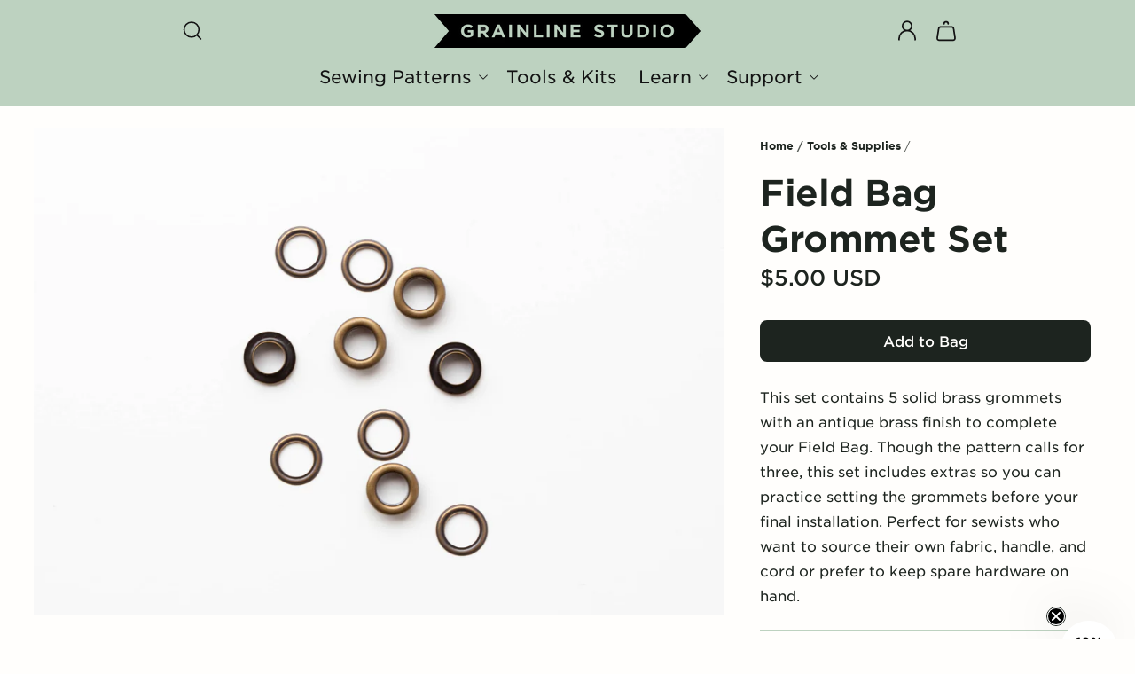

--- FILE ---
content_type: text/css
request_url: https://grainlinestudio.com/cdn/shop/t/35/assets/custom.css?v=149626992174061968851761954262
body_size: 1680
content:
.font--alt{font-family:var(--font-heading-family-alt);font-style:var(--font-heading-style-alt);font-weight:var(--font-heading-weight-alt);letter-spacing:var(--font-heading-letter-spacing-alt);color:rgb(var(--color-foreground));line-height:calc(1 + .3/max(1,var(--font-heading-scale-alt)));word-break:break-word}.bold{font-weight:700}.medium,.semibold{font-weight:500}.regular{font-weight:400}.menu-drawer__menu-item,.menu-drawer__close-button{font-size:1.6rem;font-weight:700}details[open]>.header__icon--menu .menu-toggle{visibility:hidden;opacity:0;transform:scale(.8)}.exposed-submenu .menu-drawer__menu-item{font-size:1.4rem!important;font-weight:400!important}.exposed-submenu>li:first-child{margin-top:-.8rem}.exposed-submenu{margin-bottom:1.2rem!important}@media screen and (min-width: 990px){.header:not(.drawer-menu).page-width{max-width:990px}}.breadcrumb{margin:1rem 0 1.6rem;font-size:1.2rem;font-family:var(--font-body-family);font-weight:400;color:rgb(var(--color-foreground) / 1)}.breadcrumb a{color:rgb(var(--color-foreground) / 1);font-size:1.2rem;text-decoration:none}.breadcrumb__separator:not(:last-of-type),.breadcrumb a{font-weight:700}.breadcrumb a:hover{color:rgb(var(--color-button))}.breadcrumb a.breadcrumb__link{color:rgb(var(--color-button));text-decoration:none}.breadcrumb a:hover,.breadcrumb a.breadcrumb__link:hover{color:rgb(var(--color-foreground) / .65)}@media screen and (max-width:749px){product-info .breadcrumb{margin:0 0 .8rem}}.relative{position:relative}.model-info{position:absolute!important;bottom:1.2rem;left:1.2rem;font-weight:400;font-size:1.4rem;z-index:2;padding:.8rem 1.3rem;background-color:rgb(var(--color-background));line-height:normal}.product-form__input.size-wrap{max-width:100%}.size-wrap.product-form__input input[type=radio]+label:not(.swatch-input__label){justify-content:center;min-width:55px}.size-wrap{display:flex;align-items:flex-start;justify-content:flex-start;flex-flow:row wrap;column-gap:5px}.size-wrap .option-title-wrap{width:100%}.option-title-wrap{display:flex;justify-content:space-between;align-items:baseline}@media screen and (min-width:750px){.linked-item__swatch:hover label{border:var(--variant-pills-border-width) solid rgba(var(--color-foreground),1)}}.hidden-option{visibility:hidden;display:none!important}size-drawer{background-color:rgb(var(--color-background));height:100%;opacity:0;overflow-y:auto;padding:2rem;position:fixed;top:0;right:0;z-index:4;transition:opacity var(--duration-default) ease,transform var(--duration-default) ease;transform:translate(100%);width:100%;border-width:0 0 0 var(--drawer-border-width);border-color:rgba(var(--color-foreground),var(--drawer-border-opacity));border-style:solid;font-size:14px;filter:drop-shadow(var(--drawer-shadow-horizontal-offset) var(--drawer-shadow-vertical-offset) var(--drawer-shadow-blur-radius) rgba(var(--color-shadow),var(--drawer-shadow-opacity)))}size-drawer[open]{transform:translate(0);opacity:1}@media screen and (min-width: 750px){size-drawer{transform:translate(100%);width:57.5rem}size-drawer[open]{opacity:1;transform:translate(0);animation:animateDrawerOpen var(--duration-default) ease}}.size-header{align-items:flex-start;display:flex;justify-content:space-between;margin-bottom:1.2rem}.size-drawer-title{margin:.5rem 0 0}.size-header .icon{width:2rem}.size-drawer-button{background-color:transparent;border:none;color:rgb(var(--color-foreground));cursor:pointer;display:block;height:4.4rem;padding:1.2rem;width:4.4rem}.size-chart-button{align-self:center}.size-drawer-button:hover{color:rgba(var(--color-foreground),.75)}@keyframes animateDrawerOpen{@media screen and (max-width: 749px) {0% {opacity: 0; transform: translateX(100%);} 100% {opacity: 1; transform: translateX(0);}} @media screen and (min-width: 750px) {0% {opacity: 0; transform: translateX(100%);} 100% {opacity: 1; transform: translateX(0);}}}.size-chart-wrap table{border-collapse:collapse;width:100%;margin-bottom:1rem}.size-chart-wrap caption{font-weight:700;font-size:1.2rem;padding:.5rem;text-align:left}.size-chart-wrap th,.size-chart-wrap td{border:1px solid #ddd;padding:.5rem;text-align:center}.size-chart-wrap th{background-color:#f2f2f2;font-weight:700}.size-chart-wrap tr:nth-child(2n){background-color:#f9f9f9}.size-chart-wrap th:focus,.size-chart-wrap td:focus{outline:2px solid #4d90fe}@media screen and (max-width: 600px){.size-chart-wrap table{display:block;overflow-x:auto}}.size-chart-container{margin:2rem 0;max-width:100%;overflow-x:auto}.size-chart{width:100%;border-collapse:collapse;border-spacing:0;margin-bottom:1rem;font-size:14px;line-height:1.5}.size-chart caption{font-weight:700;font-size:1.2rem;padding:.75rem 0;text-align:left;color:#333;caption-side:top}.size-chart th,.size-chart td{padding:.75rem;vertical-align:middle;border:1px solid #dee2e6;text-align:center}.size-chart thead th{background-color:#f8f9fa;border-bottom:2px solid #dee2e6;font-weight:700;vertical-align:bottom}.size-chart tbody th{text-align:left;font-weight:700;background-color:#f8f9fa;white-space:nowrap}.size-chart tbody tr:nth-of-type(odd){background-color:#0000000d}.size-chart tbody tr:hover{background-color:#00000013}.size-chart th:focus,.size-chart td:focus{outline:2px solid #4d90fe;outline-offset:-2px}.sr-only{position:absolute;width:1px;height:1px;padding:0;margin:-1px;overflow:hidden;clip:rect(0,0,0,0);white-space:nowrap;border:0}@media screen and (max-width: 768px){.size-chart{font-size:14px}.size-chart th,.size-chart td{padding:.5rem}}@media (forced-colors: active){.size-chart th,.size-chart td{border:1px solid CanvasText}.size-chart thead th{background-color:Canvas;border-bottom:2px solid CanvasText}}@media print{.size-chart{border-collapse:collapse;width:100%}.size-chart th,.size-chart td{border:1px solid #000}.size-chart thead{display:table-header-group}.size-chart tbody{display:table-row-group}}@media screen and (min-width:750px){.grid.narrow{max-width:750px;width:90%;margin-left:auto;margin-right:auto}}.instructional-content{--row-gap:3.2rem}.instructional-content .rich-text__heading.h1{margin-bottom:2.4rem}.instructional-content .rich-text__heading{margin-top:0}.instructional-content>*:first-child{margin-top:0}.instructional-content .rich-text__caption{margin-bottom:1.6rem}.instructional-content .rich-text__text,.instructional-content .grid{margin-bottom:var(--row-gap)}.instructional-content .rich-text__buttons{width:100%;margin-top:var(--row-gap);margin-left:auto;margin-right:auto}.instructional-content .accordion+*:not(.accordion){margin-top:var(--row-gap)}.mega-menu-wrap{display:flex;justify-content:center;gap:6rem}@media screen and (min-width: 1400px){.mega-menu-wrap{gap:10rem}}.promo-list{list-style:none;display:flex;gap:2.4rem;margin:4rem 0 0;padding:0 1.6rem}@media screen and (min-width: 750px){.promo-list{margin:0;padding:0}}.promo-list li{margin:0;padding:0}.mm-display-img-box{position:relative;width:20.4rem}.img-contain{position:relative;padding-bottom:100%}@media screen and (max-width: 749px){.promo-list{list-style:none;display:grid;grid-template-columns:repeat(2,1fr);gap:2.4rem}.mm-display-img-box{width:100%}}.text-left{text-align:left}.text-center{text-align:center}.title-wrapper-with-link.text-center{justify-content:center}.title-wrapper-with-link .h3{letter-spacing:1.28px}.pdp-buttons{display:flex;justify-content:space-between;gap:1rem;margin-top:-1.6rem;margin-bottom:3.2rem;white-space:nowrap}@media screen and (min-width: 750px){.pdp-buttons{display:flex;justify-content:flex-start;gap:2.4rem}}.pdp-buttons button{padding-left:0;padding-right:0}.product__info-container .variant-wrapper{margin-top:3.2rem}@media screen and (min-width: 750px){.product__info-container .variant-wrapper{margin-top:4.8rem}}.skill-level-box{display:inline-block;vertical-align:middle;margin-left:.8rem;padding:3px 8px;border:1px solid #1D241F;font-size:14px;font-style:normal;font-weight:500;line-height:1.6;transform:translateY(-1px)}.accordion .svg-new{padding:0 1rem}.accordion .svg-new .svg-wrapper{width:3.2rem;height:3.2rem}.accordion .svg-old{padding:0 1rem}.accordion .svg-old .svg-wrapper{width:3.2rem;height:3.2rem}.accordion .svg-old .icon-fabric{width:97%}.klaviyo-close-form{display:flex!important;justify-content:center;align-items:center;border:#1D241F solid 1px!important}.klaviyo-close-form svg{width:24px;height:24px}.klaviyo-form [data-testid=form-row]:last-of-type button{text-decoration:underline;text-underline-offset:.6rem}.klaviyo-form input:focus{border-width:0!important;outline:#1D241F solid 1px!important}.mm-badge{position:absolute;z-index:2;padding:.4rem;color:rgb(var(--color-foreground));font-size:1rem;font-weight:500;line-height:normal}.badge-top-left{top:.8rem;left:.8rem}.badge-top-right{top:.8rem;right:.8rem}.badge-bottom-left{bottom:.8rem;left:.8rem}.badge-bottom-right{bottom:.8rem;right:.8rem}.h2.special{font-size:2.4rem;letter-spacing:-.24px;line-height:1.2}@media screen and (min-width: 990px){.h2.special{font-size:3.6rem;letter-spacing:-.36px}}@media screen and (max-width: 749px){.mobile-100{width:100%}.text-left-mobile{text-align:left!important}.text-center-mobile{text-align:center!important}}
/*# sourceMappingURL=/cdn/shop/t/35/assets/custom.css.map?v=149626992174061968851761954262 */


--- FILE ---
content_type: text/css
request_url: https://grainlinestudio.com/cdn/shop/t/35/assets/component-accordion.css?v=160216204805582764021761952786
body_size: -449
content:
.accordion summary{display:flex;position:relative;line-height:1;padding:1.6rem 0}.accordion .summary__title{display:flex;flex:1;align-items:center}.accordion .summary__title+.icon-caret{height:1.2rem}.accordion+.accordion{margin-top:0;border-top:none}.accordion{margin-top:2.4rem;margin-bottom:0;border-top:.1rem solid #BDD2C0;border-bottom:.1rem solid #BDD2C0}.accordion__title{display:inline-block;max-width:calc(100% - 6rem);min-height:1.6rem;margin:0;word-break:break-word;letter-spacing:0}.accordion .svg-wrapper{align-self:center;fill:rgb(var(--color-foreground));height:calc(var(--font-heading-scale) * 2rem);margin-right:calc(var(--font-heading-scale) * 1rem);width:calc(var(--font-heading-scale) * 2rem)}.accordion details[open]>summary .icon-caret{transform:rotate(180deg)}.accordion__content{margin-bottom:1.5rem;word-break:break-word;overflow-x:auto;padding:0 .6rem;color:rgba(var(--color-foreground),1)}.accordion__content img{max-width:100%}
/*# sourceMappingURL=/cdn/shop/t/35/assets/component-accordion.css.map?v=160216204805582764021761952786 */


--- FILE ---
content_type: text/css
request_url: https://grainlinestudio.com/cdn/shop/t/35/assets/component-pdp-features.css?v=120570588723671960641760571781
body_size: -542
content:
.pdp-features{display:grid;gap:2.4rem;margin-top:2.4rem}@media screen and (min-width: 750px){.pdp-features{grid-template-columns:repeat(3,1fr);margin-top:3.2rem}}.pdp-features-title{font-size:16px;font-weight:500;line-height:normal;letter-spacing:1.28px;text-transform:uppercase;margin-top:0}.pdp-features-item img{display:block;max-width:100%;height:auto}.pdp-features-item p{color:rgb(var(--color-foreground));margin-top:1.6rem;margin-bottom:0;font-size:2rem;font-style:normal;font-weight:500;line-height:1.3;padding-right:10%}@media screen and (min-width: 750px){.pdp-features-item p{font-size:2.4rem}}
/*# sourceMappingURL=/cdn/shop/t/35/assets/component-pdp-features.css.map?v=120570588723671960641760571781 */


--- FILE ---
content_type: text/css
request_url: https://grainlinestudio.com/cdn/shop/t/35/assets/component-pdp-learn-more.css?v=22752221128169516331760571781
body_size: -233
content:
.pdp-learn-more{display:flex;flex-direction:column;gap:.8rem}@media screen and (min-width: 750px){.pdp-learn-more{flex-direction:row;justify-content:center;gap:2.4rem}}.pdp-learn-more-item{border-radius:24px;border:1px solid #1D241F;background:#fff;overflow:hidden;width:432px;max-width:100%}.pdp-learn-more-item a{text-decoration:none}.pdp-learn-more-item a:hover img{transform:scale(1.1)}.pdp-learn-more-item a:hover .pdp-learn-more-item-text{text-decoration:underline;text-underline-offset:.6rem;text-decoration-color:rgb(var(--color-foreground))}.pdp-learn-more-item img{display:block;max-width:100%;height:auto;transition:all .2s ease-in}.pdp-learn-more-item-text{border-top:1px solid #1D241F;padding:2.4rem}.pdp-learn-more-button-wrap{margin-top:3.2rem}@media screen and (min-width: 750px){.pdp-learn-more-button-wrap{margin-top:4.8rem}}.pdp-learn-more-item-text p{margin:0;color:rgb(var(--color-foreground));font-size:2rem;font-weight:500;line-height:normal;letter-spacing:-.24px}@media screen and (min-width: 750px){.pdp-learn-more-item-text p{font-size:2.4rem}}.image-wrap{overflow:hidden}.pdp-learn-more-title{margin-top:0}
/*# sourceMappingURL=/cdn/shop/t/35/assets/component-pdp-learn-more.css.map?v=22752221128169516331760571781 */


--- FILE ---
content_type: text/css
request_url: https://grainlinestudio.com/cdn/shop/t/35/assets/section-related-products.css?v=150140075153502530191760571782
body_size: -723
content:
.related-products {
  display: block;
}

.related-products__heading {
  margin: 0 0 2.4rem;
}
.related-products__heading.h2 {
  font-weight: 500;
}
@media screen and (min-width: 750px) {
  .related-products__heading {
    margin: 0 0 3.2rem;
  } 
}

.related-products__heading + .product-grid {
  margin-top: 0;
}

.related-products-button {
  margin-top: 4.8rem;
}
@media screen and (min-width: 750px) {
  .related-products-button {
    margin-top: 6.4rem;
  }
}

--- FILE ---
content_type: text/javascript
request_url: https://grainlinestudio.com/cdn/shop/t/35/assets/alpine-product.js?v=152313271054375074931759797920
body_size: 244
content:
document.addEventListener("alpine:init",()=>{Alpine.data("LinkedProducts",type=>({linkedProductsType:"",$section:null,$products:[],products:[],hasSpecs:!1,init(){let am=this;am.linkedProductsType=type,document.addEventListener("init-LinkedProducts",e=>{am.$section||(am.$section=e.target,am.$products=[...am.$section.querySelectorAll("[data-linked-product]")],(async()=>{let px_products=am.$products.map($item=>{let handle=$item.dataset.linkedProduct;return fetch(`/products/${handle}.js`).then(res=>res.json())});am.products=await Promise.all(px_products),am.UpdateLinkedProductUrls()})())}),subscribe(PUB_SUB_EVENTS.variantChange,e=>{am.UpdateLinkedProductUrls(e.data.variant.options)})},UpdateLinkedProductUrls(current_values){let am=this;am.products.length&&am.$products.forEach($product=>{let handle=$product.dataset.linkedProduct,product=am.products.find(p=>p.handle==handle);if(!product)return;current_values||(current_values=JSON.parse($product.dataset.current_values));let optionIdsToMatch=[1,2,3];am.linkedProductsType&&(optionIdsToMatch=optionIdsToMatch.filter(id=>product.options.map(opt=>opt.name).indexOf(am.linkedProductsType)!==id-1));let valuesToMatch=optionIdsToMatch.map(id=>current_values[id-1]),matching_variant=product.variants.find(v=>optionIdsToMatch.map(id=>v[`option${id}`]).join("/")==valuesToMatch.join("/"));if(!matching_variant)return;$product.setAttribute("href",`/products/${handle}?variant=${matching_variant.id}`);const shapeLabel=$product.querySelector("label");shapeLabel&&shapeLabel.classList.toggle("disabled",!(matching_variant&&matching_variant.available))})}}))}),customElements.get("size-drawer")||customElements.define("size-drawer",class extends HTMLElement{constructor(){super(),this.onBodyClick=this.handleBodyClick.bind(this);const closeButton=this.querySelector(".size-drawer-button");closeButton&&closeButton.addEventListener("click",()=>{this.hide()}),this.addEventListener("keyup",event=>{event.code.toUpperCase()==="ESCAPE"&&this.hide()})}handleBodyClick(evt){const target=evt.target;target!=this&&!target.closest("size-drawer")&&target.id!="ShowSizeDrawer"&&this.hide()}hide(){this.removeAttribute("open"),document.body.removeEventListener("click",this.onBodyClick),document.body.classList.remove("overflow-hidden"),typeof removeTrapFocus=="function"&&this.focusElement&&removeTrapFocus(this.focusElement)}show(focusElement){console.log("show size drawer"),this.focusElement=focusElement,this.setAttribute("open",""),document.body.addEventListener("click",this.onBodyClick),document.body.classList.add("overflow-hidden"),typeof trapFocus=="function"&&trapFocus(this)}}),customElements.get("size-drawer")||customElements.define("size-drawer",class extends HTMLElement{constructor(){super(),this.onBodyClick=this.handleBodyClick.bind(this);const closeButton=this.querySelector(".size-drawer-button");closeButton&&closeButton.addEventListener("click",()=>{this.hide()}),this.addEventListener("keyup",event=>{event.code.toUpperCase()==="ESCAPE"&&this.hide()})}handleBodyClick(evt){const target=evt.target;target!=this&&!target.closest("size-drawer")&&!target.closest("size-chart-trigger")&&this.hide()}hide(){this.removeAttribute("open"),document.body.removeEventListener("click",this.onBodyClick),document.body.classList.remove("overflow-hidden")}show(focusElement){this.setAttribute("open",""),document.body.addEventListener("click",this.onBodyClick),document.body.classList.add("overflow-hidden")}}),customElements.get("size-chart-trigger")||customElements.define("size-chart-trigger",class extends HTMLElement{constructor(){super();const button=this.querySelector("button");button&&button.addEventListener("click",evt=>{evt.preventDefault(),evt.stopPropagation();let sizeDrawer=null;sizeDrawer=this.parentNode.querySelector("size-drawer"),sizeDrawer||(sizeDrawer=document.querySelector("size-drawer")),sizeDrawer?(console.log("Found size drawer, showing it"),sizeDrawer.show(button)):console.error("Size drawer not found")})}});
//# sourceMappingURL=/cdn/shop/t/35/assets/alpine-product.js.map?v=152313271054375074931759797920
